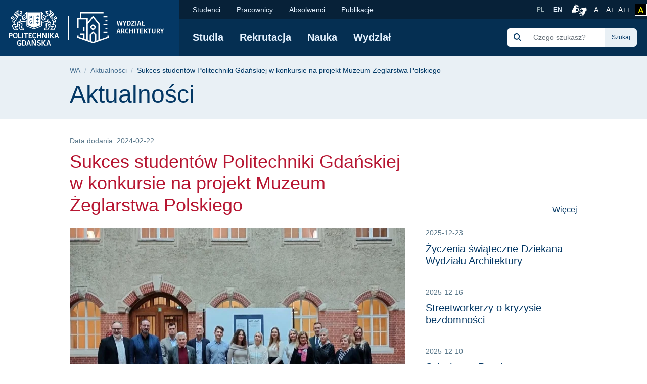

--- FILE ---
content_type: text/html; charset=UTF-8
request_url: https://arch.pg.edu.pl/aktualnosci/2024-02/sukces-studentow-politechniki-gdanskiej-w-konkursie-na-projekt-muzeum-zeglarstwa-polskiego
body_size: 61182
content:
<!DOCTYPE html>
<html lang="pl" dir="ltr" prefix="content: http://purl.org/rss/1.0/modules/content/  dc: http://purl.org/dc/terms/  foaf: http://xmlns.com/foaf/0.1/  og: http://ogp.me/ns#  rdfs: http://www.w3.org/2000/01/rdf-schema#  schema: http://schema.org/  sioc: http://rdfs.org/sioc/ns#  sioct: http://rdfs.org/sioc/types#  skos: http://www.w3.org/2004/02/skos/core#  xsd: http://www.w3.org/2001/XMLSchema# ">
<head>

  <meta charset="utf-8" />
<meta name="description" content="Gdańsk, 19 lutego 2024 r. – W dniu dzisiejszym Wydział Architektury Politechniki Gdańskiej świętuje sukces swoich studentów, którzy zdobyli czołowe miejsca w prestiżowym konkursie studenckim na projekt oddziału Narodowego Muzeum Morskiego – Muzeum Żeglarstwa Polskiego we Władysławowie." />
<link rel="canonical" href="https://arch.pg.edu.pl/aktualnosci/2024-02/sukces-studentow-politechniki-gdanskiej-w-konkursie-na-projekt-muzeum-zeglarstwa-polskiego" />
<meta name="MobileOptimized" content="width" />
<meta name="HandheldFriendly" content="true" />
<meta name="viewport" content="width=device-width, initial-scale=1.0" />
<link rel="icon" href="/themes/custom/politechnika_gdanska/favicon.ico" type="image/vnd.microsoft.icon" />

    <title>Sukces studentów Politechniki Gdańskiej w konkursie na projekt Muzeum Żeglarstwa Polskiego | Wydział Architektury Politechniki Gdańskiej</title>
    <link rel="apple-touch-icon" sizes="180x180" href="https://arch.pg.edu.pl/themes/custom/politechnika_gdanska/apple-touch-icon.png">
<link rel="icon" type="image/png" sizes="32x32" href="https://arch.pg.edu.pl/themes/custom/politechnika_gdanska/favicon-32x32.png">
<link rel="icon" type="image/png" sizes="16x16" href="https://arch.pg.edu.pl/themes/custom/politechnika_gdanska/favicon-16x16.png">
<link rel="manifest" href="https://arch.pg.edu.pl/themes/custom/politechnika_gdanska/site.webmanifest">
<link rel="mask-icon" href="https://arch.pg.edu.pl/themes/custom/politechnika_gdanska/safari-pinned-tab.svg" color="#000">
<meta name="msapplication-TileColor" content="#0265f5">
<meta name="theme-color" content="#ffffff">
    <link rel="stylesheet" media="all" href="https://pg.edu.pl/files/arch/css/css_81C68Acsyf4aa9FTu4BCNn_MtDKoNKAapyvakxUToUw.css" />
<link rel="stylesheet" media="all" href="https://pg.edu.pl/files/arch/css/css_8PQd4ok3IeoyY5h0LRxx0BZ_tSmrA6R4QRnO3g_qhzg.css" />

    

    <meta property="og:title" content="Sukces studentów Politechniki Gdańskiej w konkursie na projekt Muzeum Żeglarstwa Polskiego | Wydział Architektury Politechniki Gdańskiej" />
    <meta property="og:url" content="https://arch.pg.edu.pl/aktualnosci/2024-02/sukces-studentow-politechniki-gdanskiej-w-konkursie-na-projekt-muzeum-zeglarstwa-polskiego" />
    <meta property="og:locale" content="pl" />
    <meta property="og:locale:alternate" content="en" />
    <meta property="og:type" content="article" />
    <meta property="og:description" content="Gdańsk, 19 lutego 2024 r. – W dniu dzisiejszym Wydział Architektury Politechniki Gdańskiej świętuje sukces swoich studentów, którzy zdobyli czołowe miejsca w prestiżowym konkursie studenckim na projekt oddziału Narodowego Muzeum Morskiego – Muzeum Żeglarstwa Polskiego we Władysławowie." />

          <meta property="og:image" content="https://pg.edu.pl/files/arch/2024-02/19.jpg" />
        <link rel="alternate" hreflang="pl" href="https://arch.pg.edu.pl/aktualnosci/2024-02/sukces-studentow-politechniki-gdanskiej-w-konkursie-na-projekt-muzeum-zeglarstwa-polskiego"/>
        <link rel="preconnect" href="https://fonts.gstatic.com">
    <link href="https://fonts.googleapis.com/css2?family=Open+Sans:wght@600&display=swap" rel="stylesheet">
    <meta name="google-site-verification" content="vXRAZ-rX3epUaVWUveBH342mHB2Ad8Y36sxHZIOa5OE" />
    <meta name="deklaracja-dostępności" content="https://pg.edu.pl/deklaracja-dostepnosci">
    <script>
  (function(w,d,s,l,i){w[l]=w[l]||[];w[l].push({'gtm.start':
      new Date().getTime(),event:'gtm.js'});var f=d.getElementsByTagName(s)[0],
    j=d.createElement(s),dl=l!='dataLayer'?'&l='+l:'';j.async=true;j.src=
    'https://www.googletagmanager.com/gtm.js?id='+i+dl;f.parentNode.insertBefore(j,f);
  })(window,document,'script','dataLayer','GTM-5KXDQ3H');
</script>

    </head>
<body class="arch path-node page-node-type-article">
    <noscript>
  <iframe src="https://www.googletagmanager.com/ns.html?id=GTM-5KXDQ3H" height="0" width="0" style="display:none;visibility:hidden"></iframe>
</noscript>

<ul class="skip-links list-unstyled ">
  <li><a href="#main-nav" class="visually-hidden focusable">Przejdź do menu głównego</a></li>
  <li><a href="#" class="visually-hidden focusable" onclick="document.getElementById('edit-keys--2').focus();">Przejdź do wyszukiwarki</a></li>
  <li><a href="#content" class="visually-hidden focusable">Przejdź do treści</a></li>
  </ul>

<h1 class="sr-only">Sukces studentów Politechniki Gdańskiej w konkursie na projekt Muzeum Żeglarstwa Polskiego | Wydział Architektury Politechniki Gdańskiej</h1>


  <div class="dialog-off-canvas-main-canvas" data-off-canvas-main-canvas>
      <script type="application/ld+json">
  {
    "@id": "https://arch.pg.edu.pl",
    "@context": "https://schema.org",
    "@type": "CollegeOrUniversity",
    "name": "Politechnika Gdańska",
    "slogan": "Historia mądrością, przyszłość wyzwaniem",
    "url": "https://pg.edu.pl/",
    "logo": "https://arch.pg.edu.pl/themes/custom/politechnika_gdanska/images/data-types/logo-pl.jpg",
    "startDate": "1945",
    "sameAs": [
      "https://www.facebook.com/PolitechnikaGdanska",
      "https://www.instagram.com/politechnika_gdanska/",
      "https://www.youtube.com/user/politechnikagdanska",
      "https://www.linkedin.com/school/politechnika-gda%C5%84ska/",
      "https://pl.wikipedia.org/wiki/Politechnika_Gda%C5%84ska"
    ],
    "address": {
      "@type": "PostalAddress",
      "streetAddress": "Gabriela Narutowicza 11/12",
      "addressLocality": "Gdańsk",
      "addressRegion": "Pomorskie",
      "postalCode": "80-233",
      "addressCountry": "PL"
    },
    "contactPoint": [
      {
        "@type": "ContactPoint",
        "telephone": "583471100",
        "contactType": "Infolinia"
      },{
        "@type": "ContactPoint",
        "telephone": "583486700",
        "contactType": "Informacje o rekrutacji"
      }
    ],
    "hasMap": "https://campus.pg.edu.pl/",
    "geo": {
      "@type": "GeoCoordinates",
      "latitude": 54.370867,
      "longitude": 18.616314290832513
    }
  }
</script>

  <script type="application/ld+json">
  {
    "@context": "https://schema.org",
    "@type": "NewsArticle",
    "headline": "Sukces studentów Politechniki Gdańskiej w konkursie na projekt Muzeum Żeglarstwa Polskiego",
    "image": [
      "https://arch.pg.edu.pl/themes/custom/politechnika_gdanska/images/data-types/logo-pl.jpg"
    ],
    "datePublished": "2024-02-22 14:18+01:00",
    "dateModified": "2024-03-28 09:46+01:00"
  }
</script>

  <script type="application/ld+json">
    {
      "@context": "https://schema.org",
      "@type": "WebSite",
      "url": "https://arch.pg.edu.pl/",
      "potentialAction": {
        "@type": "SearchAction",
        "target": {
          "@type": "EntryPoint",
          "urlTemplate": "https://arch.pg.edu.pl/search/global?keys={search_term_string}"
        },
        "query-input": "required name=search_term_string"
      }
    }
  </script>



  <header class="mobile-header d-xl-none ">
    <!-- mobile header -->
    <div class="row no-gutters mobile-logo">
      <div class="col justify-content-between align-items-center d-flex">
        <div class="d-flex mobile-logo-graphics">
                                    <a href="https://pg.edu.pl" class="d-inline-block pg-main-logo">
                <img src="/themes/custom/politechnika_gdanska/images/pg-mobile-logotyp.svg" alt=" Strona główna - Politechnika Gdańska">
              </a>
                      
                      <a href="https://arch.pg.edu.pl/" class="d-inline-block pg-faculty-logo">
              <img src="/themes/custom/politechnika_gdanska/images/pg-mobile-logotyp-arch.svg" alt=" Strona główna - Wydział Architektury">
            </a>
                  </div>

        <button class="hamburger hamburger--collapse collapsed" type="button" data-toggle="collapse"
                data-target="#mobile-navigation" aria-controls="mobile-navigation" aria-expanded="false"
                aria-label="Nawigacja mobilna">
          <div class="hamburger-box">
            <div class="hamburger-inner"></div>
          </div>
        </button>
      </div>
    </div>
    <div class="row no-gutters collapse" id="mobile-navigation">
      <div class="col">
          <div>
    <div class="search-group ml-xl-4 ml-xxl-0 mb-xl-2 mb-xxl-0">
  <form block="formularzwyszukiwania" action="/search/global" method="get" id="search-block-form" accept-charset="UTF-8">
  <div class="input-group">
            <div class="input-group-prepend">
              <span class="input-group-text"><img src="https://pg.edu.pl/themes/custom/politechnika_gdanska/images/icon/search-s.svg" alt="Szukaj"></span>
            </div><div class="js-form-item form-item js-form-type-search form-item-keys js-form-item-keys form-no-label">
      <label for="edit-keys" class="visually-hidden">Szukaj</label>
        <input title="Wprowadź słowa, które mają zostać wyszukane." class="form-control search rounded-0 form-search" placeholder="Czego szukasz?" data-drupal-selector="edit-keys" type="search" id="edit-keys" name="keys" value="" size="15" maxlength="128" />

        </div>
<div class="input-group-append"><input class="btn btn-search button js-form-submit form-submit" data-drupal-selector="edit-actions" type="submit" id="edit-actions" value="Szukaj" />
</div>
        </div>
</form>

</div>

      
<nav class="mobile-menu">
            <ul block="mainmenu_mobile" class="list-group list-group-flush level-0">
            <li class="list-group-item">
        <a href="https://arch.pg.edu.pl/studia" data-drupal-link-system-path="node/415">Studia</a>
                            <button class="btn btn-link show-hide collapsed" data-toggle="collapse" href="#menu-0-1" role="button" aria-expanded="false" aria-controls="menu-0-1">
            <img src="/themes/custom/politechnika_gdanska/images/icon/chevron-down.svg" alt="" aria-hidden="true">
            <span class="sr-only">rozwiń / ukryj kolejny poziom menu</span>
          </button>
                    <ul class="list-group list-group-flush collapse level-1" id="menu-0-1">
              <li class="list-group-item">
        <a href="https://arch.pg.edu.pl/studia/dziekanat" data-drupal-link-system-path="node/120">Dziekanat</a>
              </li>
          <li class="list-group-item">
        <a href="https://arch.pg.edu.pl/studia/prodziekan-ds-studenckich" data-drupal-link-system-path="node/2091">Prodziekan ds. studenckich</a>
              </li>
          <li class="list-group-item">
        <a href="https://arch.pg.edu.pl/studia/harmonogram-roku-i-plan-zajec" data-drupal-link-system-path="node/156">Harmonogram roku i plan zajęć</a>
              </li>
          <li class="list-group-item">
        <a href="https://arch.pg.edu.pl/studia/studia-i-stopnia" data-drupal-link-system-path="node/121">Studia I stopnia</a>
              </li>
          <li class="list-group-item">
        <a href="https://arch.pg.edu.pl/studia/studia-ii-stopnia" data-drupal-link-system-path="node/122">Studia II stopnia</a>
              </li>
          <li class="list-group-item">
        <a href="https://pg.edu.pl/nauka/szkoly-doktorskie" target="_blank" rel="noopener nofollow">Szkoła doktorska</a>
              </li>
          <li class="list-group-item">
        <a href="https://arch.pg.edu.pl/studia/regulaminy" data-drupal-link-system-path="node/634">Regulaminy</a>
              </li>
          <li class="list-group-item">
        <a href="https://arch.pg.edu.pl/studia/do-pobrania" data-drupal-link-system-path="node/124">Zaświadczenia, dokumenty, procedury</a>
              </li>
      </ul>
    
              </li>
          <li class="list-group-item">
        <a href="https://arch.pg.edu.pl/rekrutacja" data-drupal-link-system-path="node/19">Rekrutacja</a>
                            <button class="btn btn-link show-hide collapsed" data-toggle="collapse" href="#menu-0-2" role="button" aria-expanded="false" aria-controls="menu-0-2">
            <img src="/themes/custom/politechnika_gdanska/images/icon/chevron-down.svg" alt="" aria-hidden="true">
            <span class="sr-only">rozwiń / ukryj kolejny poziom menu</span>
          </button>
                    <ul class="list-group list-group-flush collapse level-1" id="menu-0-2">
              <li class="list-group-item">
        <a href="https://arch.pg.edu.pl/rekrutacja/jak-aplikowac" data-drupal-link-system-path="node/149">Jak aplikować</a>
              </li>
          <li class="list-group-item">
        <a href="https://arch.pg.edu.pl/rekrutacja/studia-i-stopnia" data-drupal-link-system-path="node/150">Studia I stopnia</a>
              </li>
          <li class="list-group-item">
        <a href="https://arch.pg.edu.pl/rekrutacja/studia-ii-stopnia" data-drupal-link-system-path="node/151">Studia II stopnia</a>
              </li>
          <li class="list-group-item">
        <a href="https://pg.edu.pl/nauka/szkoly-doktorskie" target="_blank" rel="noopener nofollow">Szkoła doktorska</a>
              </li>
          <li class="list-group-item">
        <a href="https://arch.pg.edu.pl/rekrutacja/kursy" data-drupal-link-system-path="node/233">Kursy</a>
              </li>
          <li class="list-group-item">
        <a href="https://arch.pg.edu.pl/rekrutacja/jakosc-ksztalcenia" data-drupal-link-system-path="node/232">Jakość kształcenia</a>
              </li>
      </ul>
    
              </li>
          <li class="list-group-item">
        <a href="https://arch.pg.edu.pl/nauka" data-drupal-link-system-path="node/18">Nauka</a>
                            <button class="btn btn-link show-hide collapsed" data-toggle="collapse" href="#menu-0-3" role="button" aria-expanded="false" aria-controls="menu-0-3">
            <img src="/themes/custom/politechnika_gdanska/images/icon/chevron-down.svg" alt="" aria-hidden="true">
            <span class="sr-only">rozwiń / ukryj kolejny poziom menu</span>
          </button>
                    <ul class="list-group list-group-flush collapse level-1" id="menu-0-3">
              <li class="list-group-item">
        <a href="https://arch.pg.edu.pl/nauka/projekty-badawcze-i-granty" data-drupal-link-system-path="node/43">Projekty badawcze i granty</a>
              </li>
          <li class="list-group-item">
        <a href="/nauka/publikacje" data-drupal-link-system-path="node/44">Publikacje</a>
              </li>
          <li class="list-group-item">
        <a href="https://arch.pg.edu.pl/nauka/konferencje" data-drupal-link-system-path="node/45">Konferencje</a>
              </li>
          <li class="list-group-item">
        <a href="https://arch.pg.edu.pl/nauka/postepowania-awansowe" data-drupal-link-system-path="node/47">Postępowania awansowe</a>
              </li>
          <li class="list-group-item">
        <a href="https://arch.pg.edu.pl/nauka/rada-dyscypliny-naukowej-architektura-i-urbanistyka" data-drupal-link-system-path="node/48">Rada Dyscypliny Naukowej Architektura i Urbanistyka</a>
              </li>
      </ul>
    
              </li>
          <li class="list-group-item">
        <a href="https://arch.pg.edu.pl/wydzial" data-drupal-link-system-path="node/21">Wydział</a>
                            <button class="btn btn-link show-hide collapsed" data-toggle="collapse" href="#menu-0-4" role="button" aria-expanded="false" aria-controls="menu-0-4">
            <img src="/themes/custom/politechnika_gdanska/images/icon/chevron-down.svg" alt="" aria-hidden="true">
            <span class="sr-only">rozwiń / ukryj kolejny poziom menu</span>
          </button>
                    <ul class="list-group list-group-flush collapse level-1" id="menu-0-4">
              <li class="list-group-item">
        <a href="https://arch.pg.edu.pl/wydzial/o-nas" data-drupal-link-system-path="node/133">O Nas</a>
              </li>
          <li class="list-group-item">
        <a href="https://arch.pg.edu.pl/wydzial/wladze" data-drupal-link-system-path="node/134">Władze</a>
              </li>
          <li class="list-group-item">
        <a href="https://arch.pg.edu.pl/wydzial/organizacja" data-drupal-link-system-path="node/135">Organizacja</a>
              </li>
          <li class="list-group-item">
        <a href="https://arch.pg.edu.pl/wydzial/kontakt" data-drupal-link-system-path="node/157">Kontakt</a>
              </li>
          <li class="list-group-item">
        <a href="https://arch.pg.edu.pl/wydzial/katedry" data-drupal-link-system-path="node/2210">Katedry</a>
              </li>
          <li class="list-group-item">
        <a href="https://arch.pg.edu.pl/wydzial/oferty-pracy" data-drupal-link-system-path="node/136">Oferty pracy</a>
              </li>
          <li class="list-group-item">
        <a href="https://arch.pg.edu.pl/wydzial/wspolpraca" data-drupal-link-system-path="node/137">Współpraca</a>
              </li>
          <li class="list-group-item">
        <a href="https://arch.pg.edu.pl/wydzial/zapytania-ofertowe" data-drupal-link-system-path="node/230">Zapytania ofertowe</a>
              </li>
      </ul>
    
              </li>
      </ul>
    
</nav>


  
      
<nav class="mobile-secondmenu">
          <ul block="secondmenu_mobile" class="list-group list-group-flush level-0">
            <li class="list-group-item">
        <a href="https://arch.pg.edu.pl/studenci" data-drupal-link-system-path="node/20">Studenci</a>
                            <button class="btn btn-link show-hide collapsed" data-toggle="collapse" href="#menu-second-0-1" role="button" aria-expanded="false" aria-controls="menu-second-0-1">
            <img src="/themes/custom/politechnika_gdanska/images/icon/chevron-down.svg" alt="" aria-hidden="true">
            <span class="sr-only">rozwiń / ukryj kolejny poziom menu</span>
          </button>
                    <ul class="list-group list-group-flush collapse level-1" id="menu-second-0-1">
              <li class="list-group-item">
        <a href="https://arch.pg.edu.pl/studenci/studencki-przeglad-wydarzen" data-drupal-link-system-path="node/1950">Studencki przegląd wydarzeń</a>
              </li>
          <li class="list-group-item">
        <a href="https://arch.pg.edu.pl/studenci/sprawy-studenckie" data-drupal-link-system-path="node/117">Sprawy studenckie</a>
              </li>
          <li class="list-group-item">
        <a href="https://arch.pg.edu.pl/studenci/dzialalnosc-studencka" data-drupal-link-system-path="node/118">Działalność studencka</a>
              </li>
          <li class="list-group-item">
        <a href="https://arch.pg.edu.pl/studenci/mobilnosc-miedzynarodowa" data-drupal-link-system-path="node/119">Mobilność międzynarodowa</a>
              </li>
          <li class="list-group-item">
        <a href="https://moja.pg.edu.pl" target="_blank" rel="noopener nofollow">Moja PG</a>
              </li>
      </ul>
    
              </li>
          <li class="list-group-item">
        <a href="https://arch.pg.edu.pl/pracownicy" data-drupal-link-system-path="node/17">Pracownicy</a>
                            <button class="btn btn-link show-hide collapsed" data-toggle="collapse" href="#menu-second-0-2" role="button" aria-expanded="false" aria-controls="menu-second-0-2">
            <img src="/themes/custom/politechnika_gdanska/images/icon/chevron-down.svg" alt="" aria-hidden="true">
            <span class="sr-only">rozwiń / ukryj kolejny poziom menu</span>
          </button>
                    <ul class="list-group list-group-flush collapse level-1" id="menu-second-0-2">
              <li class="list-group-item">
        <a href="https://arch.pg.edu.pl/pracownicy/kadra-akademicka" data-drupal-link-system-path="node/165">Kadra akademicka</a>
              </li>
          <li class="list-group-item">
        <a href="https://arch.pg.edu.pl/pracownicy/profesorzy-wizytujacy" data-drupal-link-system-path="node/166">Profesorzy wizytujący</a>
              </li>
          <li class="list-group-item">
        <a href="https://arch.pg.edu.pl/pracownicy/pracownicy-administracyjni" data-drupal-link-system-path="node/167">Pracownicy administracyjni</a>
              </li>
      </ul>
    
              </li>
          <li class="list-group-item">
        <a href="https://arch.pg.edu.pl/absolwenci" data-drupal-link-system-path="node/16">Absolwenci</a>
                            <button class="btn btn-link show-hide collapsed" data-toggle="collapse" href="#menu-second-0-3" role="button" aria-expanded="false" aria-controls="menu-second-0-3">
            <img src="/themes/custom/politechnika_gdanska/images/icon/chevron-down.svg" alt="" aria-hidden="true">
            <span class="sr-only">rozwiń / ukryj kolejny poziom menu</span>
          </button>
                    <ul class="list-group list-group-flush collapse level-1" id="menu-second-0-3">
              <li class="list-group-item">
        <a href="https://arch.pg.edu.pl/absolwenci/nasi-absolwenci" data-drupal-link-system-path="node/248">Nasi Absolwenci</a>
              </li>
          <li class="list-group-item">
        <a href="https://arch.pg.edu.pl/absolwenci/losy-zawodowe-absolwentow" data-drupal-link-system-path="node/260">Losy zawodowe absolwentów</a>
              </li>
          <li class="list-group-item">
        <a href="https://pg.edu.pl/sapg" target="_blank" rel="noopener nofollow">Stowarzyszenie Absolwentów</a>
              </li>
          <li class="list-group-item">
        <a href="https://eka.pg.edu.pl/" target="_blank" rel="noopener nofollow">Elektroniczna Księga Absolwentów</a>
              </li>
      </ul>
    
              </li>
          <li class="list-group-item">
        <a href="https://arch.pg.edu.pl/nauka/publikacje">Publikacje</a>
              </li>
      </ul>
    
</nav>


  <div class="language-switcher-language-entity block block-language block-language-blocklanguage-interface" id="block-przelacznikwersjijezykowej" role="navigation">
  
    
      <ul class="list-unstyled language-select"><li class="">
        <a hreflang="pl" data-drupal-link-system-path="node/1590" class="pl is-active" href="/aktualnosci/2024-02/sukces-studentow-politechniki-gdanskiej-w-konkursie-na-projekt-muzeum-zeglarstwa-polskiego">
            PL
        </a>
      </li><li class="">
        <a  hreflang="en" data-drupal-link-system-path="node/4" class="en" href="https://arch.pg.edu.pl/en/news">
            EN
        </a>
      </li></ul>
  </div>

  </div>

      </div>
    </div>
  </header>

  <header class="desktop-header d-none d-xl-block ">
    <!-- desktop header -->
    <div class="container-wide">
      <div class="row no-gutters">
        <div class="col-auto d-flex align-items-center header-logo">

                      <a href="https://pg.edu.pl" class="pg-main-logo">
              <img src="/themes/custom/politechnika_gdanska/images/pg-logotyp.svg" alt=" Strona główna - Politechnika Gdańska">
            </a>
          
                                    <a href="https://arch.pg.edu.pl/" class="pg-faculty-logo">
                          <img src="/themes/custom/politechnika_gdanska/images/pg-logotyp-arch.svg" alt=" Strona główna - Wydział Architektury">
            </a>
            
        </div>
        <div class="col d-flex flex-column">
          <div class="small-bar d-flex align-items-center justify-content-end">

                
      
<nav class="second-nav mr-auto">
        
        <ul block="secondmenu" class="list-unstyled list-inline m-0 mr-auto">
    
                <li class="list-inline-item">
            <a href="https://arch.pg.edu.pl/studenci" data-drupal-link-system-path="node/20">Studenci</a>
                  
          <ul class="list-unstyled next-level rounded-bottom">
    
                  <li>
            <a href="https://arch.pg.edu.pl/studenci/studencki-przeglad-wydarzen" data-drupal-link-system-path="node/1950">Studencki przegląd wydarzeń</a>
            </li>
                  <li>
            <a href="https://arch.pg.edu.pl/studenci/sprawy-studenckie" data-drupal-link-system-path="node/117">Sprawy studenckie</a>
            </li>
                  <li>
            <a href="https://arch.pg.edu.pl/studenci/dzialalnosc-studencka" data-drupal-link-system-path="node/118">Działalność studencka</a>
            </li>
                  <li>
            <a href="https://arch.pg.edu.pl/studenci/mobilnosc-miedzynarodowa" data-drupal-link-system-path="node/119">Mobilność międzynarodowa</a>
            </li>
                  <li>
            <a href="https://moja.pg.edu.pl" target="_blank" rel="noopener nofollow">Moja PG</a>
            </li>
    
    </ul>
  

            </li>
                <li class="list-inline-item">
            <a href="https://arch.pg.edu.pl/pracownicy" data-drupal-link-system-path="node/17">Pracownicy</a>
                  
          <ul class="list-unstyled next-level rounded-bottom">
    
                  <li>
            <a href="https://arch.pg.edu.pl/pracownicy/kadra-akademicka" data-drupal-link-system-path="node/165">Kadra akademicka</a>
            </li>
                  <li>
            <a href="https://arch.pg.edu.pl/pracownicy/profesorzy-wizytujacy" data-drupal-link-system-path="node/166">Profesorzy wizytujący</a>
            </li>
                  <li>
            <a href="https://arch.pg.edu.pl/pracownicy/pracownicy-administracyjni" data-drupal-link-system-path="node/167">Pracownicy administracyjni</a>
            </li>
    
    </ul>
  

            </li>
                <li class="list-inline-item">
            <a href="https://arch.pg.edu.pl/absolwenci" data-drupal-link-system-path="node/16">Absolwenci</a>
                  
          <ul class="list-unstyled next-level rounded-bottom">
    
                  <li>
            <a href="https://arch.pg.edu.pl/absolwenci/nasi-absolwenci" data-drupal-link-system-path="node/248">Nasi Absolwenci</a>
            </li>
                  <li>
            <a href="https://arch.pg.edu.pl/absolwenci/losy-zawodowe-absolwentow" data-drupal-link-system-path="node/260">Losy zawodowe absolwentów</a>
            </li>
                  <li>
            <a href="https://pg.edu.pl/sapg" target="_blank" rel="noopener nofollow">Stowarzyszenie Absolwentów</a>
            </li>
                  <li>
            <a href="https://eka.pg.edu.pl/" target="_blank" rel="noopener nofollow">Elektroniczna Księga Absolwentów</a>
            </li>
    
    </ul>
  

            </li>
                <li class="list-inline-item">
            <a href="https://arch.pg.edu.pl/nauka/publikacje">Publikacje</a>
            </li>
    
    </ul>
  

</nav>


  <div class="language-switcher-language-entity block block-language block-language-blocklanguage-interface" id="block-language-switcher" role="navigation">
  
    
      <ul class="list-unstyled language-select"><li class="">
        <a hreflang="pl" data-drupal-link-system-path="node/1590" class="pl is-active" href="/aktualnosci/2024-02/sukces-studentow-politechniki-gdanskiej-w-konkursie-na-projekt-muzeum-zeglarstwa-polskiego">
            PL
        </a>
      </li><li class="">
        <a  hreflang="en" data-drupal-link-system-path="node/4" class="en" href="https://arch.pg.edu.pl/en/news">
            EN
        </a>
      </li></ul>
  </div>



            <a class="migam_icon" href="https://tlumacz.migam.org/nrUOObPmBSjThPHoLNRG" rel="nofollow">
              <img src="/themes/custom/politechnika_gdanska/images/migam_icon.svg" alt="">
              <span class="sr-only">Połączenie z tłumaczem języka migowego</span>
            </a>

            <ul class="list-unstyled list-inline p-0 m-0">
              <li class="list-inline-item mr-0">
                <a class="fontsize-block" href="https://arch.pg.edu.pl/aktualnosci/2024-02/sukces-studentow-politechniki-gdanskiej-w-konkursie-na-projekt-muzeum-zeglarstwa-polskiego?fontsize=fontsize-normal" rel="nofollow">
                  A
                  <span class="sr-only">Rozmiar czcionki normalny</span>
                </a>
              </li>
              <li class="list-inline-item mr-0">
                <a class="fontsize-block" href="https://arch.pg.edu.pl/aktualnosci/2024-02/sukces-studentow-politechniki-gdanskiej-w-konkursie-na-projekt-muzeum-zeglarstwa-polskiego?fontsize=fontsize-medium" rel="nofollow">
                  A+
                  <span class="sr-only">Czcionka większa</span>
                </a>
              </li>
              <li class="list-inline-item mr-2">
                <a class="fontsize-block" href="https://arch.pg.edu.pl/aktualnosci/2024-02/sukces-studentow-politechniki-gdanskiej-w-konkursie-na-projekt-muzeum-zeglarstwa-polskiego?fontsize=fontsize-large" rel="nofollow">
                  A++
                  <span class="sr-only">Czcionka największa</span>
                </a>
              </li>
            </ul>
            <a class="contrast-block contrast-change-link" href="https://arch.pg.edu.pl/aktualnosci/2024-02/sukces-studentow-politechniki-gdanskiej-w-konkursie-na-projekt-muzeum-zeglarstwa-polskiego?contrast=contrast-yb" rel="nofollow">
              <i class="fa-solid fa-a" aria-hidden="true"></i>
              <span class="sr-only">zmień kontrast</span>
            </a>

          </div>
          <div
            class="main-bar d-flex flex-grow-1 flex-wrap flex-xl-row align-items-xl-center justify-content-xl-left justify-content-xxl-between align-items-xl-left">

                
      
<nav id="main-nav"  class="main-nav">
    
        <ul block="mainmenu_desktop" class="list-unstyled list-inline m-0">
    
                <li class="list-inline-item">
            <a href="https://arch.pg.edu.pl/studia" data-drupal-link-system-path="node/415">Studia</a>
                  
        <ul class="list-unstyled next-level rounded-bottom">
    
                  <li>
            <a href="https://arch.pg.edu.pl/studia/dziekanat" data-drupal-link-system-path="node/120">Dziekanat</a>
            </li>
                  <li>
            <a href="https://arch.pg.edu.pl/studia/prodziekan-ds-studenckich" data-drupal-link-system-path="node/2091">Prodziekan ds. studenckich</a>
            </li>
                  <li>
            <a href="https://arch.pg.edu.pl/studia/harmonogram-roku-i-plan-zajec" data-drupal-link-system-path="node/156">Harmonogram roku i plan zajęć</a>
            </li>
                  <li>
            <a href="https://arch.pg.edu.pl/studia/studia-i-stopnia" data-drupal-link-system-path="node/121">Studia I stopnia</a>
            </li>
                  <li>
            <a href="https://arch.pg.edu.pl/studia/studia-ii-stopnia" data-drupal-link-system-path="node/122">Studia II stopnia</a>
            </li>
                  <li>
            <a href="https://pg.edu.pl/nauka/szkoly-doktorskie" target="_blank" rel="noopener nofollow">Szkoła doktorska</a>
            </li>
                  <li>
            <a href="https://arch.pg.edu.pl/studia/regulaminy" data-drupal-link-system-path="node/634">Regulaminy</a>
            </li>
                  <li>
            <a href="https://arch.pg.edu.pl/studia/do-pobrania" data-drupal-link-system-path="node/124">Zaświadczenia, dokumenty, procedury</a>
            </li>
    
  </ul>
  

            </li>
                <li class="list-inline-item">
            <a href="https://arch.pg.edu.pl/rekrutacja" data-drupal-link-system-path="node/19">Rekrutacja</a>
                  
        <ul class="list-unstyled next-level rounded-bottom">
    
                  <li>
            <a href="https://arch.pg.edu.pl/rekrutacja/jak-aplikowac" data-drupal-link-system-path="node/149">Jak aplikować</a>
            </li>
                  <li>
            <a href="https://arch.pg.edu.pl/rekrutacja/studia-i-stopnia" data-drupal-link-system-path="node/150">Studia I stopnia</a>
            </li>
                  <li>
            <a href="https://arch.pg.edu.pl/rekrutacja/studia-ii-stopnia" data-drupal-link-system-path="node/151">Studia II stopnia</a>
            </li>
                  <li>
            <a href="https://pg.edu.pl/nauka/szkoly-doktorskie" target="_blank" rel="noopener nofollow">Szkoła doktorska</a>
            </li>
                  <li>
            <a href="https://arch.pg.edu.pl/rekrutacja/kursy" data-drupal-link-system-path="node/233">Kursy</a>
            </li>
                  <li>
            <a href="https://arch.pg.edu.pl/rekrutacja/jakosc-ksztalcenia" data-drupal-link-system-path="node/232">Jakość kształcenia</a>
            </li>
    
  </ul>
  

            </li>
                <li class="list-inline-item">
            <a href="https://arch.pg.edu.pl/nauka" data-drupal-link-system-path="node/18">Nauka</a>
                  
        <ul class="list-unstyled next-level rounded-bottom">
    
                  <li>
            <a href="https://arch.pg.edu.pl/nauka/projekty-badawcze-i-granty" data-drupal-link-system-path="node/43">Projekty badawcze i granty</a>
            </li>
                  <li>
            <a href="/nauka/publikacje" data-drupal-link-system-path="node/44">Publikacje</a>
            </li>
                  <li>
            <a href="https://arch.pg.edu.pl/nauka/konferencje" data-drupal-link-system-path="node/45">Konferencje</a>
            </li>
                  <li>
            <a href="https://arch.pg.edu.pl/nauka/postepowania-awansowe" data-drupal-link-system-path="node/47">Postępowania awansowe</a>
            </li>
                  <li>
            <a href="https://arch.pg.edu.pl/nauka/rada-dyscypliny-naukowej-architektura-i-urbanistyka" data-drupal-link-system-path="node/48">Rada Dyscypliny Naukowej Architektura i Urbanistyka</a>
            </li>
    
  </ul>
  

            </li>
                <li class="list-inline-item">
            <a href="https://arch.pg.edu.pl/wydzial" data-drupal-link-system-path="node/21">Wydział</a>
                  
        <ul class="list-unstyled next-level rounded-bottom">
    
                  <li>
            <a href="https://arch.pg.edu.pl/wydzial/o-nas" data-drupal-link-system-path="node/133">O Nas</a>
            </li>
                  <li>
            <a href="https://arch.pg.edu.pl/wydzial/wladze" data-drupal-link-system-path="node/134">Władze</a>
            </li>
                  <li>
            <a href="https://arch.pg.edu.pl/wydzial/organizacja" data-drupal-link-system-path="node/135">Organizacja</a>
            </li>
                  <li>
            <a href="https://arch.pg.edu.pl/wydzial/kontakt" data-drupal-link-system-path="node/157">Kontakt</a>
            </li>
                  <li>
            <a href="https://arch.pg.edu.pl/wydzial/katedry" data-drupal-link-system-path="node/2210">Katedry</a>
            </li>
                  <li>
            <a href="https://arch.pg.edu.pl/wydzial/oferty-pracy" data-drupal-link-system-path="node/136">Oferty pracy</a>
            </li>
                  <li>
            <a href="https://arch.pg.edu.pl/wydzial/wspolpraca" data-drupal-link-system-path="node/137">Współpraca</a>
            </li>
                  <li>
            <a href="https://arch.pg.edu.pl/wydzial/zapytania-ofertowe" data-drupal-link-system-path="node/230">Zapytania ofertowe</a>
            </li>
    
  </ul>
  

            </li>
    
  </ul>
  

</nav>


  <div class="search-group ml-xl-4 ml-xxl-0 mb-xl-2 mb-xxl-0">
  <form block="politechnika_gdanska_search" action="/search/global" method="get" id="search-block-form--2" accept-charset="UTF-8">
  <div class="input-group">
            <div class="input-group-prepend">
              <span class="input-group-text"><img src="https://pg.edu.pl/themes/custom/politechnika_gdanska/images/icon/search-s.svg" alt="Szukaj"></span>
            </div><div class="js-form-item form-item js-form-type-search form-item-keys js-form-item-keys form-no-label">
      <label for="edit-keys--2" class="visually-hidden">Szukaj</label>
        <input title="Wprowadź słowa, które mają zostać wyszukane." class="form-control search rounded-0 form-search" placeholder="Czego szukasz?" data-drupal-selector="edit-keys" type="search" id="edit-keys--2" name="keys" value="" size="15" maxlength="128" />

        </div>
<div class="input-group-append"><input class="btn btn-search button js-form-submit form-submit" data-drupal-selector="edit-actions" type="submit" id="edit-actions--2" value="Szukaj" />
</div>
        </div>
</form>

</div>



          </div>
        </div>
      </div>
    </div>
  </header>


  

      <section class="title-bar">
      <div class="container">
        <div class="row">
          <div class="col">
              <div>
    <div id="block-politechnika-gdanska-breadcrumbs" class="block block-system block-system-breadcrumb-block">
  
    
        <nav role="navigation" aria-labelledby="system-breadcrumb">
    <h2 id="system-breadcrumb" class="sr-only">Ścieżka nawigacyjna</h2>
    <ol class="breadcrumb">
                        <li class="breadcrumb-item"><a href="https://arch.pg.edu.pl/" title="Wróć do WA">WA</a></li>
                                <li class="breadcrumb-item"><a href="https://arch.pg.edu.pl/aktualnosci" title="Wróć do Aktualności">Aktualności</a></li>
                                <li class="breadcrumb-item active">
            Sukces studentów Politechniki Gdańskiej w konkursie na projekt Muzeum Żeglarstwa Polskiego
          </li>
                  </ol>
  </nav>

  <script type="application/ld+json">
  {
  "@context": "https://schema.org",
    "@type": "BreadcrumbList",
    "itemListElement": [
                          {
        "@type": "ListItem",
        "position": 1,
                "item": "https://arch.pg.edu.plhttps://arch.pg.edu.pl/aktualnosci",
                "name": "Aktualności"
        }
                ,
                              {
        "@type": "ListItem",
        "position": 2,
                "name": "Sukces studentów Politechniki Gdańskiej w konkursie na projekt Muzeum Żeglarstwa Polskiego"
        }
                  ]
  }
</script>


  </div>

  </div>


            <h2 class="sr-only">Treść strony</h2>

                                      <span class="h1">Aktualności</span>
                      </div>
        </div>
      </div>
    </section>
  
  <main id="content">
      <div>
    <div data-drupal-messages-fallback class="hidden"></div>
<div id="block-politechnika-gdanska-content" class="block block-system block-system-main-block">
  
    
      <article role="article" about="/aktualnosci/2024-02/sukces-studentow-politechniki-gdanskiej-w-konkursie-na-projekt-muzeum-zeglarstwa-polskiego" typeof="schema:Article">
  
      <span property="schema:name" content="Sukces studentów Politechniki Gdańskiej w konkursie na projekt Muzeum Żeglarstwa Polskiego" class="hidden"></span>


  
  
  <div>
    <div class="page-content">
  <div class="container">
    <div class="row">
      <div class="col-lg-8">

                    <div class="block block-layout-builder block-field-blocknodearticlecreated">
  
    
      <p property="schema:dateCreated" content="2024-02-22T13:18:25+00:00" class="news-date">
  Data dodania:
      2024-02-22
  </p>

  </div>
<div class="block block-layout-builder block-field-blocknodearticletitle">
  
    
      <h2 class="news-title">Sukces studentów Politechniki Gdańskiej w konkursie na projekt Muzeum Żeglarstwa Polskiego</h2>

  </div>

        
      </div>

    </div>
    <div class="row">
      <div class="col mb-3 mb-lg-0">

                  <div class="block block-layout-builder block-field-blocknodearticlefield-image">
  
    
      
            <div>    <picture>
                  <source srcset="https://pg.edu.pl/files/arch/styles/artykul_664x445/public/2024-02/19.webp?itok=If_W5BoU 1x" media="all and (min-width: 576px)" type="image/webp"/>
              <source srcset="https://pg.edu.pl/files/arch/styles/artykul_508x338/public/2024-02/19.webp?itok=2st_wEva 1x" media="all and (min-width: 400px)" type="image/webp"/>
              <source srcset="https://pg.edu.pl/files/arch/styles/artykul_368x245/public/2024-02/19.webp?itok=K2L4jtYR 1x" type="image/webp"/>
              <source srcset="https://pg.edu.pl/files/arch/styles/artykul_664x445/public/2024-02/19.jpg?itok=If_W5BoU 1x" media="all and (min-width: 576px)" type="image/jpeg"/>
              <source srcset="https://pg.edu.pl/files/arch/styles/artykul_508x338/public/2024-02/19.jpg?itok=2st_wEva 1x" media="all and (min-width: 400px)" type="image/jpeg"/>
              <source srcset="https://pg.edu.pl/files/arch/styles/artykul_368x245/public/2024-02/19.jpg?itok=K2L4jtYR 1x" type="image/jpeg"/>
                  <img src="https://pg.edu.pl/files/arch/styles/aktualnosci_pelny/public/2024-02/19.jpg?itok=lDPrfAO5" alt="zdjęcie grupowe" typeof="foaf:Image" class="img-fluid" />

  </picture>

</div>
      
  </div>
<div class="block block-layout-builder block-field-blocknodearticlebody">
  
    
        <div property="schema:text" class="news-body"><div class="tex2jax_process"><p><strong>Gdańsk, 19 lutego 2024 r.</strong> – W dniu dzisiejszym Wydział Architektury Politechniki Gdańskiej świętuje sukces swoich studentów, którzy zdobyli czołowe miejsca w prestiżowym konkursie studenckim na projekt oddziału Narodowego Muzeum Morskiego – Muzeum Żeglarstwa Polskiego we Władysławowie.</p>

<p>Konkurs, zorganizowany przez nasz Wydział we współpracy z Narodowym Muzeum Morskim w Gdańsku oraz Gminą Władysławowo, miał na celu stworzenie innowacyjnego obiektu architektonicznego o funkcji wystawienniczej, który miałby stać się nową perłą na mapie polskiego żeglarstwa. Lokalizacja projektu nad malowniczą Zatoką Pucką dodatkowo podkreślała prestiż i unikalność konkursu.</p>

<p>Wśród laureatów znaleźli się studenci z naszego Wydziału, którzy wykazali się wyjątkowym talentem i kreatywnością. Pierwsze miejsce oraz nagrodę pieniężną w wysokości 7 000 zł brutto otrzymał zespół w składzie Ewa Bombalicka i Alicja Jackowska za projekt "AURA". Ich praca została wyróżniona za unikalne ukształtowanie bryłowe oraz innowacyjne podejście do przestrzeni ekspozycyjnych.</p>

<p>Drugie miejsce i nagrodę w wysokości 5 000 zł brutto zdobyli Katarzyna Kiersztejna i Bartosz Kaznowski za projekt "BAŁTYCKIE HORYZONTY", doceniony za efektowne ukształtowanie przestrzeni publicznych i wewnętrznych, a także za dynamiczne rozwiązania elewacyjne.</p>

<p>Trzecie miejsce i nagrodę w wysokości 3 000 zł brutto otrzymali Uliana Maczuga i Krzysztof Kąkol za projekt "WIATR W ŻAGLACH", w którym jury doceniło zaawansowane rozwiązania krajobrazowe i technologiczne.</p>

<p>Konkurs pokazał, jak wielki talent i zapał do projektowania kryje się w naszych studentach. Jest to dowód na to, że Wydział Architektury Politechniki Gdańskiej wychowuje przyszłych liderów w dziedzinie architektury i urbanistyki. Wszystkim uczestnikom gratulujemy i życzymy dalszych sukcesów!</p>

<p>Za organizację i nadzór nad konkursem odpowiedzialni byli mentorzy z Katedry Architektury Miejskiej i Przestrzeni Nadwodnych oraz Katedry Urbanistyki i Projektowania Regionalnego, co świadczy o zaangażowaniu i profesjonalizmie naszej kadry naukowej.</p></div></div>

  </div>
<div class="block block-gut-microsite-extension block-gut-microsite-extension-node-view-count">
  
    
      <small>
  222 wyświetleń</small>

  </div>

        
      </div>

      <div class="col-lg-4">
                  <div class="views-element-container block block-views block-views-blockaktualnosci-block-2">
  
    
      <div><div class="js-view-dom-id-7970cb12c671c51ebd49cafc86148d1e846edfbfd8d0d6319c443e79f7e07c1f">
  
  
  

  
  
  

  
<div  class="views-view-articles-right-column ml-lg-4">
      <a href="/aktualnosci" class="see-more d-none d-lg-inline">Więcej</a>
  
  <ul class="list-unstyled news-list">
                  <li class="media">
          <div class="media-body">
                          <p class="media-date">2025-12-23</p>
                        <h3 class="h5"><a href="https://arch.pg.edu.pl/aktualnosci/2025-12/zyczenia-swiateczne-dziekana-wydzialu-architektury">Życzenia świąteczne Dziekana Wydziału Architektury</a></h3>
                      </div>
        </li>
                                <li class="media">
          <div class="media-body">
                          <p class="media-date">2025-12-16</p>
                        <h3 class="h5"><a href="https://arch.pg.edu.pl/aktualnosci/2025-12/streetworkerzy-o-kryzysie-bezdomnosci">Streetworkerzy o kryzysie bezdomności</a></h3>
                      </div>
        </li>
                                <li class="media">
          <div class="media-body">
                          <p class="media-date">2025-12-10</p>
                        <h3 class="h5"><a href="https://arch.pg.edu.pl/aktualnosci/2025-12/szlachetna-paczka">Szlachetna Paczka</a></h3>
                      </div>
        </li>
                                <li class="media">
          <div class="media-body">
                          <p class="media-date">2025-12-10</p>
                        <h3 class="h5"><a href="https://arch.pg.edu.pl/aktualnosci/2025-12/pracownicy-wydzialu-architektury-pg-w-sektorowej-radzie-ds-kompetencji">Pracownicy Wydziału Architektury PG w Sektorowej Radzie ds. Kompetencji</a></h3>
                      </div>
        </li>
                                <li class="media">
          <div class="media-body">
                          <p class="media-date">2025-12-03</p>
                        <h3 class="h5"><a href="https://arch.pg.edu.pl/aktualnosci/2025-12/szczeliny-morficzne-dotykanie-miasta-wystawa">SZCZELINY | morficzne dotykanie miasta - wystawa</a></h3>
                      </div>
        </li>
                              </ul>
</div>

    

  
  

  
  
</div>
</div>

  </div>

              </div>


    </div>
  </div>
</div>

  </div>

</article>

  </div>
<div id="block-fixedbutton-2" class="block block-gut-fixed-button block-fixed-button">
  
    
        <a href="https://pg.edu.pl/podaruj?utm_source=pg.edu.pl&amp;utm_medium=give-button&amp;utm_campaign=give?utm_source=pg.edu.pl&amp;utm_medium=give-button&amp;utm_campaign=give"
              class="fixed_button fixed"
        id="fixed-btn"
       >
    Podaruj PG
  </a>



  </div>

  </div>

  </main>

      <footer>
      <div class="bg-secondary text-white">
        <div class="container">
          <div class="row footer-menu" id="accordionFooter">
                          <div class="col-lg-3 order-lg-last text-center text-lg-right d-flex flex-column align-items-lg-end">
                <a href="https://arch.pg.edu.pl/" class="d-inline-block text-center footer-logo">
                  <img src="/themes/custom/politechnika_gdanska/images/pg-logotyp-arch-notext.svg"
                       alt="Strona główna - Wydział Architektury" class="logo-footer-faculty">
                </a>
                              <a href="https://pg.edu.pl" class="d-inline-block text-center logo-footer-pg-faculty align-self-end">
                  <img src="/themes/custom/politechnika_gdanska/images/pg-logotyp.svg"
                       alt=" Strona główna - Politechnika Gdańska" class="logo-footer-pg-faculty--img">
                </a>
                                        </div>
              <div class="col-lg-3 footer-line my-3 my-lg-0 text-center text-lg-left">
                <strong class="ml-lg-3 d-none d-lg-inline">
                  Informacje o
                </strong>
                <strong class="collapsed d-lg-none" data-toggle="collapse" data-target="#columnOne" aria-expanded="false"
                        aria-controls="columnOne" id="columnOneHeader">
                  Informacje o
                </strong>
                <div id="columnOne" class="collapse d-lg-block" aria-labelledby="columnOneHeader"
                     data-parent="#accordionFooter">
                    <div>
    
      
<nav>
          <ul block="stopkakolumna1" class="list-unstyled mb-0 ml-3 mt-3">
                  <li>
            <a href="https://pg.edu.pl/badawcza/" target="_blank" rel="noopener nofollow">Uczelnia Badawcza </a>
            </li>
                <li>
            <a href="https://pg.edu.pl/uczelnia/wydzialy" target="_blank" rel="noopener nofollow">Wydziały</a>
            </li>
                <li>
            <a href="https://pg.edu.pl/uczelnia/organizacja/jednostki-i-organizacje" target="_blank" rel="noopener nofollow">Jednostki i organizacje</a>
            </li>
                <li>
            <a href="https://moja.pg.edu.pl/app/addressBook/" target="_blank" rel="noopener nofollow">Znajdź pracownika</a>
            </li>
                <li>
            <a href="https://pg.edu.pl/biblioteka-pg" target="_blank" rel="noopener nofollow">Biblioteka</a>
            </li>
                <li>
            <a href="https://samorzad.pg.edu.pl/" target="_blank" rel="noopener nofollow">Samorząd Studentów</a>
            </li>
                <li>
            <a href="https://pg.edu.pl/sd" target="_blank" rel="noopener nofollow">Samorząd Doktorantów</a>
            </li>
                <li>
            <a href="https://pg.edu.pl/realizowane-projekty" target="_blank" rel="noopener nofollow">Realizowane projekty  </a>
            </li>
                <li>
            <a href="https://praca.pg.edu.pl/" target="_blank" rel="noopener nofollow">Oferty pracy</a>
            </li>
                <li>
            <a href="https://rada-rektorow.edu.pl" target="_blank" rel="noopener nofollow">Rada Rektorów Woj. Pomorskiego</a>
            </li>
                <li>
            <a href="https://ankiety.pg.edu.pl/226937?lang=pl" target="_blank" rel="noopener nofollow">Patronat Rektora </a>
            </li>
      </ul>
    
</nav>


  
  </div>

                </div>
              </div>
              <div class="col-lg-3 footer-line my-3 my-lg-0 text-center text-lg-left">
                <strong class="ml-lg-3 d-none d-lg-inline">
                  Informacje dla
                </strong>
                <strong class="collapsed d-lg-none" data-toggle="collapse" data-target="#columnTwo" aria-expanded="false"
                        aria-controls="columnTwo" id="columnTwoHeader">
                  Informacje dla
                </strong>
                <div id="columnTwo" class="collapse d-lg-block" aria-labelledby="columnTwoHeader"
                     data-parent="#accordionFooter">
                    <div>
    
      
<nav>
          <ul block="stopkakolumna2" class="list-unstyled mb-0 ml-3 mt-3">
                  <li>
            <a href="https://pg.edu.pl/rekrutacja" target="_blank" rel="noopener nofollow">Kandydaci</a>
            </li>
                <li>
            <a href="https://pg.edu.pl/studenci" target="_blank" rel="noopener nofollow">Studenci</a>
            </li>
                <li>
            <a href="https://pg.edu.pl/nauka/szkoly-doktorskie" target="_blank" rel="noopener nofollow">Doktoranci </a>
            </li>
                <li>
            <a href="https://pg.edu.pl/absolwenci" target="_blank" rel="noopener nofollow">Absolwenci</a>
            </li>
                <li>
            <a href="https://pg.edu.pl/biznes" target="_blank" rel="noopener nofollow">Biznes </a>
            </li>
                <li>
            <a href="https://pg.edu.pl/pracownicy" target="_blank" rel="noopener nofollow">Pracownicy </a>
            </li>
                <li>
            <a href="https://pg.edu.pl/spolecznosc-lokalna" target="_blank" rel="noopener nofollow">Społeczność lokalna </a>
            </li>
                <li>
            <a href="https://media.pg.edu.pl/" target="_blank" rel="noopener nofollow">Media</a>
            </li>
      </ul>
    
</nav>


  
  </div>

                </div>
              </div>
              <div class="col-lg-3 footer-line my-3 my-lg-0 text-center text-lg-left">

                <strong class="ml-lg-3 d-none d-lg-inline">
                                      Linki
                                  </strong>
                <strong class="collapsed d-lg-none" data-toggle="collapse" data-target="#columnThree"
                        aria-expanded="false" aria-controls="columnThree" id="columnThreeHeader">
                  Linki
                </strong>
                <div id="columnThree" class="collapse d-lg-block" aria-labelledby="columnThreeHeader"
                     data-parent="#accordionFooter">
                    <div>
    
      
<nav>
          <ul block="stopkakolumna3" class="list-unstyled mb-0 ml-3 mt-3">
                  <li>
            <a href="https://poczta.pg.edu.pl" target="_blank" rel="noopener nofollow">Poczta</a>
            </li>
                <li>
            <a href="https://moja.pg.edu.pl" target="_blank" rel="noopener nofollow">Moja PG - portal uczelniany </a>
            </li>
                <li>
            <a href="https://pg.edu.pl/studenci/studia/kalendarz-roku-akademickiego" target="_blank" rel="noopener nofollow">Kalendarz roku akademickiego</a>
            </li>
                <li>
            <a href="https://pg.edu.pl/enauczanie/" target="_blank" rel="noopener nofollow">eNauczanie</a>
            </li>
                <li>
            <a href="https://dzp.pg.edu.pl/" target="_blank" rel="noopener nofollow">Przetargi</a>
            </li>
                <li>
            <a href="https://cui.pg.edu.pl/wsparcie/helpdesk" target="_blank" rel="noopener nofollow">Helpdesk</a>
            </li>
                <li>
            <a href="https://pg.edu.pl/pismo" target="_blank" rel="noopener nofollow">Pismo PG</a>
            </li>
                <li>
            <a href="https://sklep.pg.edu.pl/pl/" target="_blank" rel="noopener nofollow">Sklep </a>
            </li>
                <li>
            <a href="https://pg.edu.pl/biuletyn-informacji-publicznej" target="_blank" rel="noopener nofollow">BIP</a>
            </li>
                <li>
            <a href="https://kampus.pg.edu.pl/?lang=pl" target="_blank" rel="noopener nofollow">Mapa kampusu</a>
            </li>
                <li>
            <a href="https://pg.edu.pl/deklaracja-dostepnosci" target="_blank" rel="noopener nofollow">Deklaracja dostępności</a>
            </li>
                <li>
            <a href="https://pg.edu.pl/polityka-prywatnosci" target="_blank" rel="noopener nofollow">Polityka prywatności</a>
            </li>
      </ul>
    
</nav>


  
  </div>

                </div>

              </div>

            </div>
          </div>
        </div>
        <div class="bg-dark">
          <div class="container second-line">
            <div class="row align-items-center">
              <div class="col-lg-4 text-center text-lg-left">
                <ul class="list-inline footer-social m-0">
                                      <li class="list-inline-item">
                      <a
                        target="_blank"
                        rel="noopener nofollow"
                        href="https://www.facebook.com/PolitechnikaGdanska"
                        title="Link otwiera się w nowej karcie"
                      >
                        <img src="/themes/custom/politechnika_gdanska/images/social/facebook.png" alt="Facebook"/>
                      </a>
                    </li>
                                                        <li class="list-inline-item">
                      <a
                        target="_blank"
                        rel="noopener nofollow"
                        href="https://www.instagram.com/politechnika_gdanska/"
                        title="Link otwiera się w nowej karcie"
                      >
                        <img src="/themes/custom/politechnika_gdanska/images/social/instagram.png" alt="Instagram"/>
                      </a>
                    </li>
                                                        <li class="list-inline-item">
                      <a
                        target="_blank"
                        rel="noopener nofollow"
                        href="https://www.linkedin.com/school/politechnika-gda%C5%84ska/"
                        title="Link otwiera się w nowej karcie"
                      >
                        <img src="/themes/custom/politechnika_gdanska/images/social/linkedin.png" alt="LinkedIn"/>
                      </a>
                    </li>
                                                        <li class="list-inline-item">
                      <a
                        target="_blank"
                        rel="noopener nofollow"
                        href="https://www.youtube.com/user/politechnikagdanska"
                        title="Link otwiera się w nowej karcie"
                      >
                        <img src="/themes/custom/politechnika_gdanska/images/social/youtube.png" alt="YouTube"/>
                      </a>
                    </li>
                                                                      </ul>
              </div>
              <div class="col-lg-2 text-center text-lg-left mt-3 mt-lg-0">
                <a
                  href="https://pg.edu.pl/bip"
                  rel="nofollow noopener"
                  target="_blank"
                  title="Link otwiera się w nowej karcie"
                >
                  <img
                    src="/themes/custom/politechnika_gdanska/images/logo_bip.svg"
                    alt="Biuletyn Informacji Publicznej Politechniki Gdańskiej"
                    lang="en"
                  />
                </a>
              </div>
              <div class="col-lg-3 mt-3 mt-lg-0 text-center text-lg-left">
                <a
                  href="https://pg.edu.pl/excellence-in-research"
                  class="footer-logo"
                  rel="nofollow noopener"
                  target="_blank"
                  title="Link otwiera się w nowej karcie"
                >
                  <img
                    src="/themes/custom/politechnika_gdanska/images/hr-excellence-logo.svg"
                    alt="HR Excellence in Research"
                    class="logo-footer-hr mr-3"
                    lang="en"
                  />
                </a>
                <a
                  href="https://www.iep-qaa.org"
                  class="footer-logo"
                  rel="nofollow noopener"
                  target="_blank"
                  title="Link otwiera się w nowej karcie"
                >
                  <img
                    src="/themes/custom/politechnika_gdanska/images/eua-logo.svg"
                    alt="European University Association"
                    class="logo-footer-eua"
                    lang="en"
                  />
                </a>
              </div>
              <div class="col-lg-3 mt-3 mt-lg-0 text-center text-lg-right text-white">
                <a
                  href="https://pg.edu.pl/uczelnia/kontakt"
                  class="text-white mr-3">Kontakt</a>
                                  <a href="/caslogin?returnto=/aktualnosci/2024-02/sukces-studentow-politechniki-gdanskiej-w-konkursie-na-projekt-muzeum-zeglarstwa-polskiego" class="text-white">Zaloguj</a>
                              </div>
            </div>
          </div>
        </div>
    </footer>
  
  </div>


<script type="application/json" data-drupal-selector="drupal-settings-json">{"path":{"baseUrl":"\/","scriptPath":null,"pathPrefix":"","currentPath":"node\/1590","currentPathIsAdmin":false,"isFront":false,"currentLanguage":"pl"},"pluralDelimiter":"\u0003","suppressDeprecationErrors":true,"statistics":{"data":{"nid":"1590"},"url":"\/core\/modules\/statistics\/statistics.php"},"mathjax":{"config_type":0,"config":{"tex2jax":{"inlineMath":[["$","$"],["\\(","\\)"]],"processEscapes":"true"},"showProcessingMessages":"false","messageStyle":"none"}},"googleCSE":{"cx":"018340020136032748545:yhhhmxcmfv0","language":"pl","resultsWidth":0,"domain":"","isDefault":true},"ajaxTrustedUrl":{"\/search\/global":true},"user":{"uid":0,"permissionsHash":"18f51f897579088c42cce780ce485f0ccaef5fdbe54add8ed233f90525606771"}}</script>
<script src="https://pg.edu.pl/files/arch/js/js_Vhsdg-fcMs8T2_ENcwXjb8CUWqoqpbYug5LS_-t1Qyg.js"></script>
<script src="https://cdnjs.cloudflare.com/ajax/libs/mathjax/2.7.0/MathJax.js?config=TeX-AMS-MML_HTMLorMML"></script>
<script src="https://pg.edu.pl/files/arch/js/js_HTUQ_dVheclcVXQU4J37qFON9_tPQUoQRfpitCz9GKY.js"></script>

</body>
</html>


--- FILE ---
content_type: image/svg+xml
request_url: https://arch.pg.edu.pl/themes/custom/politechnika_gdanska/images/pg-mobile-logotyp-arch.svg
body_size: 4956
content:
<svg xmlns="http://www.w3.org/2000/svg" width="57.1471" height="16.7834" viewBox="0 0 57.1471 16.7834"><defs><style>.a{fill:#fff;}</style></defs><path class="a" d="M16.095,13.3662l-4.197,1.459V6.1322l-3.5-4.236L5.601,5.2832V3.1372H2.098V.7h11.86v-.701H1.398v3.138H0v5.247H.701V3.8362h4.2v2.293l-.003.003v8.694l-1.05-.365v-2.925H1.393v.701H3.148v1.98l-2.446-.851v-.804H.001v1.302l8.394,2.92,8.398-2.92.005-1.264-.7-.002Zm-10.497.667h.003V6.3812l2.797-3.386,2.801,3.389v8.685l-1.051.364v-3.4l-1.75-1.726-1.75,1.726v3.402l-1.05-.364Zm1.75,1.646v-3.354l1.05-1.035,1.051,1.035v3.352l-1.054.366Z"/><path class="a" d="M8.8926,9.4453l.906-.904v-.99l-.906-.905h-.989l-.905.905v.99l.905.904Zm-1.194-1.604.494-.495h.41l.495.495v.41l-.495.494h-.41l-.494-.494Z"/><rect class="a" x="3.1482" y="8.0225" width="0.699" height="2.089"/><rect class="a" x="1.7482" y="5.2065" width="0.7" height="2.086"/><rect class="a" x="13.9582" y="10.5065" width="2.1" height="0.7"/><rect class="a" x="13.9582" y="6.2805" width="2.1" height="0.699"/><rect class="a" x="13.9582" y="2.0665" width="2.1" height="0.7"/><rect class="a" x="15.0082" y="8.3935" width="1.05" height="0.7"/><rect class="a" x="15.0082" y="4.2125" width="1.05" height="0.7"/><path class="a" d="M24.8734,6.7193h-.741l-.63-2.228a2.07,2.07,0,0,1-.075-.485h-.04a2.0986,2.0986,0,0,1-.071.485l-.631,2.228h-.74l-.751-3.669h.686l.43,2.333a3.6636,3.6636,0,0,1,.055.535h.04a2.7469,2.7469,0,0,1,.101-.535l.56-2.107h.716l.575,2.107a2.6891,2.6891,0,0,1,.076.535h.044a3.81,3.81,0,0,1,.055-.535l.445-2.333h.647Z"/><path class="a" d="M27.5814,5.3179v1.401h-.69V5.3129L25.8744,3.05h.711l.535,1.227a1.5139,1.5139,0,0,1,.11.405h.036a1.5642,1.5642,0,0,1,.115-.405l.515-1.227h.696Z"/><path class="a" d="M30.2913,6.7189h-1.206V3.05h1.191c.936,0,1.617.426,1.617,1.768,0,1.291-.581,1.901-1.602,1.901m0-3.108h-.525v2.543h.515c.614,0,.886-.261.886-1.326,0-1.031-.335-1.217-.876-1.217"/><polygon class="a" points="32.379 6.719 32.379 6.083 34.141 3.626 32.539 3.626 32.483 3.05 34.861 3.05 34.861 3.681 33.095 6.144 34.817 6.144 34.861 6.719 32.379 6.719"/><rect class="a" x="35.5552" y="3.0505" width="0.69" height="3.669"/><path class="a" d="M39.1413,6.7193l-.27-.966h-1.126l-.27.966h-.691l1.08-3.669h.927l1.056,3.669Zm-.39-1.501-.336-1.207a2.1039,2.1039,0,0,1-.075-.43h-.045a2.0477,2.0477,0,0,1-.075.43l-.34,1.207Z"/><polygon class="a" points="40.39 6.719 40.39 5.223 40.124 5.327 40.124 4.762 40.39 4.657 40.39 3.05 41.08 3.05 41.08 4.387 41.492 4.222 41.492 4.787 41.08 4.952 41.08 6.128 42.453 6.128 42.507 6.719 40.39 6.719"/><path class="a" d="M23.3718,12.7193l-.27-.966h-1.126l-.27.966h-.691l1.08-3.669h.927l1.056,3.669Zm-.39-1.501-.336-1.207a2.1039,2.1039,0,0,1-.075-.43h-.045a2.0477,2.0477,0,0,1-.075.43l-.34,1.207Z"/><path class="a" d="M27.1961,12.7194a1.8819,1.8819,0,0,1-.269.025c-.32,0-.466-.11-.631-.446l-.501-1.006h-.5v1.427h-.676V9.05H25.88c.716,0,1.187.306,1.187,1.071a.9863.9863,0,0,1-.636,1.001l.451.851c.064.12.09.15.205.15a.5237.5237,0,0,0,.109-.011Zm-1.355-3.133h-.546v1.186h.511c.37,0,.57-.207.57-.622,0-.359-.155-.564-.535-.564"/><path class="a" d="M29.1956,12.7691c-1.086,0-1.521-.605-1.521-1.887,0-1.366.55-1.883,1.486-1.883a3.11,3.11,0,0,1,.981.182l-.15.614a2.2993,2.2993,0,0,0-.791-.199c-.51,0-.801.186-.801,1.277,0,1.14.306,1.3.821,1.3a2.1467,2.1467,0,0,0,.846-.256l.146.612a2.59,2.59,0,0,1-1.017.24"/><polygon class="a" points="32.857 12.719 32.857 11.138 31.531 11.138 31.531 12.719 30.84 12.719 30.84 9.05 31.531 9.05 31.531 10.552 32.857 10.552 32.857 9.05 33.548 9.05 33.548 12.719 32.857 12.719"/><rect class="a" x="34.5042" y="9.0505" width="0.69" height="3.669"/><polygon class="a" points="37.406 9.626 37.406 12.719 36.711 12.719 36.711 9.626 35.835 9.626 35.835 9.051 38.282 9.051 38.282 9.626 37.406 9.626"/><polygon class="a" points="38.919 12.719 38.919 9.05 41.091 9.05 41.091 9.626 39.609 9.626 39.609 10.582 41.011 10.582 41.011 11.153 39.609 11.153 39.609 12.144 41.107 12.144 41.151 12.719 38.919 12.719"/><path class="a" d="M44.5872,12.7193a2.3825,2.3825,0,0,1-.266.021c-.325,0-.445-.101-.655-.492l-.591-1.11-.475.61v.971h-.686V9.05H42.6v1.802h.04a2.0473,2.0473,0,0,1,.245-.42l1.016-1.382h.721v.04l-1.121,1.441.771,1.447c.065.126.099.145.21.145.04,0,.07-.006.105-.009Z"/><polygon class="a" points="46.521 9.626 46.521 12.719 45.826 12.719 45.826 9.626 44.95 9.626 44.95 9.051 47.397 9.051 47.397 9.626 46.521 9.626"/><path class="a" d="M49.3558,12.7691c-.811,0-1.347-.295-1.347-1.356V9.05h.686v2.363c0,.526.166.76.671.76.48,0,.69-.195.69-.76V9.05h.666v2.363a1.1905,1.1905,0,0,1-1.366,1.356"/><path class="a" d="M54.2313,12.7194a1.8819,1.8819,0,0,1-.269.025c-.32,0-.466-.11-.631-.446l-.501-1.006h-.5v1.427h-.676V9.05h1.261c.716,0,1.187.306,1.187,1.071a.9863.9863,0,0,1-.636,1.001l.451.851c.064.12.09.15.205.15a.5237.5237,0,0,0,.109-.011Zm-1.355-3.133H52.33v1.186h.511c.37,0,.57-.207.57-.622,0-.359-.155-.564-.535-.564"/><path class="a" d="M56.1361,11.3179v1.4h-.69v-1.405l-1.017-2.264h.711l.535,1.228a1.4681,1.4681,0,0,1,.11.405h.036a1.5427,1.5427,0,0,1,.115-.405l.515-1.228h.696Z"/></svg>

--- FILE ---
content_type: image/svg+xml
request_url: https://arch.pg.edu.pl/themes/custom/politechnika_gdanska/images/pg-logotyp-arch.svg
body_size: 4997
content:
<svg xmlns="http://www.w3.org/2000/svg" width="55.849" height="20.264" viewBox="0 0 55.849 20.264"><defs><style>.a{fill:#fff;}</style></defs><path class="a" d="M19.431,16.136l-5.068,1.763V7.405L10.138,2.29,6.761,6.378V3.787H2.532V.845H16.849V0H1.687V3.787H0v6.336H.845V4.633h5.07V7.401l-.003.004V17.9l-1.268-.442V13.929H1.681v.845H3.8v2.39L.846,16.137v-.971H.001v1.571l10.133,3.527,10.139-3.526.006-1.524-.846-.004Zm-12.673.806h.003V7.705l3.377-4.088,3.38,4.091V18.193l-1.267.441V14.529l-2.113-2.084L8.025,14.529v4.107l-1.267-.441ZM8.87,18.93V14.882l1.268-1.251,1.267,1.251v4.046l-1.271.441Z"/><path class="a" d="M10.7349,11.4041l1.093-1.092V9.1171l-1.093-1.092H9.54l-1.093,1.092v1.195l1.093,1.092Zm-1.442-1.937.598-.598h.495l.597.598v.495l-.597.598h-.495l-.598-.598Z"/><rect class="a" x="3.7994" y="9.6859" width="0.844" height="2.521"/><rect class="a" x="16.8494" y="12.6839" width="2.534" height="0.845"/><rect class="a" x="16.8494" y="7.5809" width="2.534" height="0.846"/><rect class="a" x="16.8494" y="2.4969" width="2.534" height="0.845"/><rect class="a" x="18.1184" y="10.1339" width="1.266" height="0.844"/><rect class="a" x="18.1184" y="5.0869" width="1.266" height="0.845"/><path class="a" d="M28.5741,8.7156h-.626l-.532-1.881a1.7463,1.7463,0,0,1-.064-.41h-.034a1.7614,1.7614,0,0,1-.058.41l-.533,1.881h-.626l-.633-3.098h.579l.363,1.97a3.262,3.262,0,0,1,.047.452h.033a2.3054,2.3054,0,0,1,.085-.452l.473-1.78h.604l.486,1.78a2.1834,2.1834,0,0,1,.064.452h.038a3.1437,3.1437,0,0,1,.047-.452l.376-1.97h.545Z"/><path class="a" d="M30.8642,7.5316v1.184H30.28V7.5276l-.857-1.911h.599l.452,1.036a1.35,1.35,0,0,1,.094.342h.029a1.3215,1.3215,0,0,1,.097-.342l.436-1.036h.588Z"/><path class="a" d="M33.1542,8.7156h-1.02V5.6176h1.007c.79,0,1.366.359,1.366,1.492,0,1.09-.491,1.606-1.353,1.606m0-2.625H32.71v2.147h.435c.52,0,.748-.219.748-1.12,0-.87-.283-1.027-.739-1.027"/><polygon class="a" points="34.92 8.716 34.92 8.179 36.408 6.104 35.056 6.104 35.009 5.618 37.017 5.618 37.017 6.151 35.524 8.23 36.979 8.23 37.017 8.716 34.92 8.716"/><rect class="a" x="37.6024" y="5.6169" width="0.584" height="3.098"/><path class="a" d="M40.6326,8.7156l-.227-.816h-.953l-.227.816h-.583l.913-3.098h.782l.892,3.098Zm-.329-1.268-.283-1.019a1.8054,1.8054,0,0,1-.064-.363h-.038a1.753,1.753,0,0,1-.063.363l-.287,1.019Z"/><polygon class="a" points="41.688 8.716 41.688 7.452 41.463 7.541 41.463 7.063 41.688 6.975 41.688 5.618 42.272 5.618 42.272 6.746 42.619 6.607 42.619 7.085 42.272 7.224 42.272 8.217 43.43 8.217 43.476 8.716 41.688 8.716"/><path class="a" d="M27.3055,13.7859l-.227-.816h-.952l-.228.816h-.583l.913-3.098h.782l.892,3.098Zm-.329-1.268-.283-1.02a1.7846,1.7846,0,0,1-.064-.362h-.038a1.7331,1.7331,0,0,1-.063.362l-.287,1.02Z"/><path class="a" d="M30.5384,13.786a1.3523,1.3523,0,0,1-.228.021c-.271,0-.394-.093-.533-.376l-.422-.851h-.423v1.206h-.57V10.688h1.064c.605,0,1.002.258,1.002.904a.8326.8326,0,0,1-.537.846l.381.718c.055.102.076.127.173.127a.5647.5647,0,0,0,.093-.008Zm-1.145-2.646h-.461v1.002h.431c.313,0,.482-.173.482-.524,0-.305-.132-.478-.452-.478"/><path class="a" d="M32.2284,13.8284c-.917,0-1.285-.513-1.285-1.594,0-1.154.465-1.59,1.255-1.59a2.6409,2.6409,0,0,1,.829.153l-.127.519a1.9612,1.9612,0,0,0-.668-.169c-.431,0-.676.158-.676,1.078,0,.963.258,1.1.693,1.1a1.8515,1.8515,0,0,0,.714-.216l.121.516a2.1612,2.1612,0,0,1-.856.203"/><polygon class="a" points="35.322 13.785 35.322 12.45 34.202 12.45 34.202 13.785 33.618 13.785 33.618 10.687 34.202 10.687 34.202 11.955 35.322 11.955 35.322 10.687 35.905 10.687 35.905 13.785 35.322 13.785"/><rect class="a" x="36.7154" y="10.6879" width="0.583" height="3.098"/><polygon class="a" points="39.167 11.173 39.167 13.785 38.579 13.785 38.579 11.173 37.839 11.173 37.839 10.688 39.906 10.688 39.906 11.173 39.167 11.173"/><polygon class="a" points="40.446 13.785 40.446 10.687 42.28 10.687 42.28 11.174 41.029 11.174 41.029 11.98 42.213 11.98 42.213 12.463 41.029 12.463 41.029 13.3 42.293 13.3 42.331 13.785 40.446 13.785"/><path class="a" d="M45.2343,13.7855a1.8782,1.8782,0,0,1-.226.018c-.273,0-.376-.085-.552-.414l-.498-.939-.403.516v.819h-.578v-3.098h.578v1.521h.033a1.8552,1.8552,0,0,1,.209-.355l.858-1.166h.608v.035l-.946,1.216.649,1.222c.056.105.085.122.179.122a.64.64,0,0,0,.089-.008Z"/><polygon class="a" points="46.869 11.173 46.869 13.785 46.281 13.785 46.281 11.173 45.542 11.173 45.542 10.688 47.608 10.688 47.608 11.173 46.869 11.173"/><path class="a" d="M49.2645,13.8284c-.686,0-1.137-.25-1.137-1.146v-1.996h.578v1.996c0,.444.141.643.568.643.405,0,.583-.165.583-.643v-1.996h.562v1.996a1.0059,1.0059,0,0,1-1.154,1.146"/><path class="a" d="M53.3851,13.786a1.3619,1.3619,0,0,1-.228.021c-.271,0-.395-.093-.533-.376l-.422-.851h-.423v1.206h-.571V10.688h1.065c.605,0,1.002.258,1.002.904a.8326.8326,0,0,1-.537.846l.381.718c.055.102.076.127.173.127a.5647.5647,0,0,0,.093-.008ZM52.24,11.14h-.461v1.002h.431c.313,0,.482-.173.482-.524,0-.305-.131-.478-.452-.478"/><path class="a" d="M54.995,12.6019v1.185h-.584v-1.189l-.857-1.911h.599l.452,1.036a1.3722,1.3722,0,0,1,.094.342h.028a1.3377,1.3377,0,0,1,.098-.342l.436-1.036h.588Z"/></svg>

--- FILE ---
content_type: image/svg+xml
request_url: https://arch.pg.edu.pl/themes/custom/politechnika_gdanska/images/pg-logotyp-arch-notext.svg
body_size: 1117
content:
<svg xmlns="http://www.w3.org/2000/svg" width="16.798" height="16.7834" viewBox="0 0 16.798 16.7834"><defs><style>.a{fill:#fff;}</style></defs><path class="a" d="M16.095,13.3662l-4.197,1.459V6.1322l-3.5-4.236L5.601,5.2832V3.1372H2.098V.7h11.86v-.701H1.398v3.138H0v5.247H.701V3.8362h4.2v2.293l-.003.003v8.694l-1.05-.365v-2.925H1.393v.701H3.148v1.98l-2.446-.851v-.804H.001v1.302l8.394,2.92,8.398-2.92.005-1.264-.7-.002Zm-10.497.667h.003V6.3812l2.797-3.386,2.801,3.389v8.685l-1.051.364v-3.4l-1.75-1.726-1.75,1.726v3.402l-1.05-.364Zm1.75,1.646v-3.354l1.05-1.035,1.051,1.035v3.352l-1.054.366Z"/><path class="a" d="M8.8926,9.4453l.906-.904v-.99l-.906-.905h-.989l-.905.905v.99l.905.904Zm-1.194-1.604.494-.495h.41l.495.495v.41l-.495.494h-.41l-.494-.494Z"/><rect class="a" x="3.1482" y="8.0225" width="0.699" height="2.089"/><rect class="a" x="1.7482" y="5.2065" width="0.7" height="2.086"/><rect class="a" x="13.9582" y="10.5065" width="2.1" height="0.7"/><rect class="a" x="13.9582" y="6.2805" width="2.1" height="0.699"/><rect class="a" x="13.9582" y="2.0665" width="2.1" height="0.7"/><rect class="a" x="15.0082" y="8.3935" width="1.05" height="0.7"/><rect class="a" x="15.0082" y="4.2125" width="1.05" height="0.7"/></svg>
